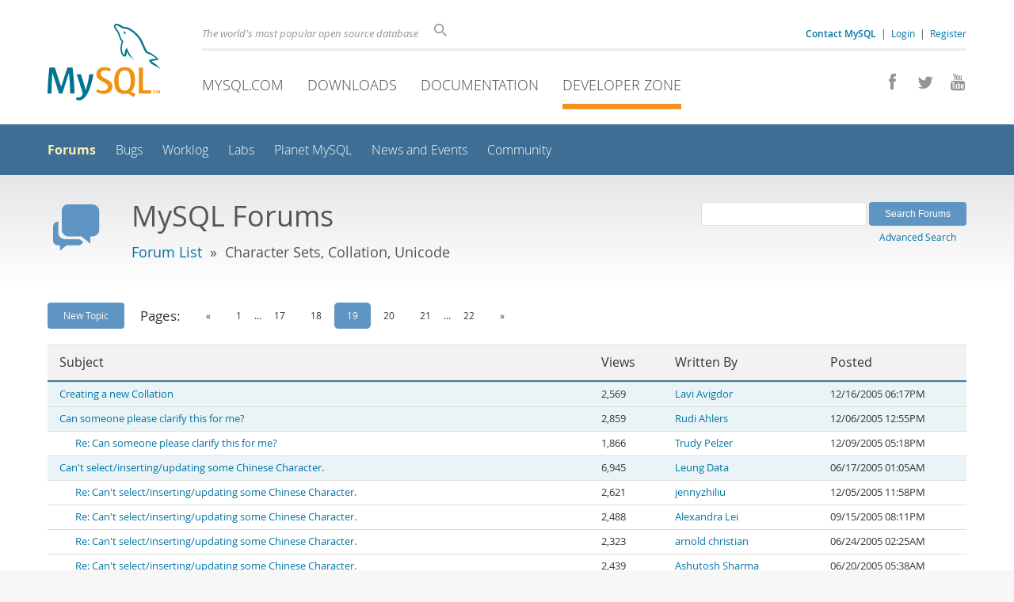

--- FILE ---
content_type: text/html; charset=UTF-8
request_url: https://forums.mysql.com/list.php?103,page=19
body_size: 11435
content:
<!DOCTYPE html>
<html lang="en" class="svg no-js">
<head>
    <meta charset="utf-8" />
    <!--[if IE ]>
    <meta http-equiv="X-UA-Compatible" content="IE=Edge,chrome=1" />
    <![endif]-->
    <meta name="viewport" content="width=device-width, initial-scale=1.0">
    <meta name="Language" content="en">
    

    <title>MySQL :: MySQL Forums :: Character Sets, Collation, Unicode</title>
    <link rel="stylesheet" media="all" href="https://labs.mysql.com/common/css/main-20250803.min.css" />
    <link rel="stylesheet" media="all" href="https://labs.mysql.com/common/css/page-20250803.min.css" />
    <link rel="stylesheet" media="print" href="https://labs.mysql.com/common/css/print-20250803.min.css" />
    <link rel="stylesheet" href="/templates/mysql/phorum201705.css" />
    <link rel="shortcut icon" href="/common/themes/sakila/favicon.ico" />
    
    <script async="async" type="text/javascript" src='https://consent.truste.com/notice?domain=oracle.com&c=teconsent&js=bb&noticeType=bb&text=true&cdn=1&pcookie&gtm=1' crossorigin></script>
    <script src="https://www.oracle.com/assets/truste-oraclelib.js"></script>
    
    <script>(function(H){ H.className=H.className.replace(/\bno-js\b/,'js') })(document.documentElement)</script>
    <script src="https://labs.mysql.com/common/js/site-20250121.min.js"></script>
    <script type="text/javascript" src="//forums.mysql.com/javascript.php?103"></script>
    
    <!--[if lt IE 9]>
        <script src="https://labs.mysql.com/common/js/vendor/html5shiv-printshiv-3.7.2.min.js"></script>
        <script src="https://labs.mysql.com/common/js/vendor/respond-1.4.2.min.js"></script>
    <![endif]-->

                              <script>!function(e){var n="https://s.go-mpulse.net/boomerang/";if("False"=="True")e.BOOMR_config=e.BOOMR_config||{},e.BOOMR_config.PageParams=e.BOOMR_config.PageParams||{},e.BOOMR_config.PageParams.pci=!0,n="https://s2.go-mpulse.net/boomerang/";if(window.BOOMR_API_key="E6BB6-B37B4-898B7-F97BA-BBCDB",function(){function e(){if(!o){var e=document.createElement("script");e.id="boomr-scr-as",e.src=window.BOOMR.url,e.async=!0,i.parentNode.appendChild(e),o=!0}}function t(e){o=!0;var n,t,a,r,d=document,O=window;if(window.BOOMR.snippetMethod=e?"if":"i",t=function(e,n){var t=d.createElement("script");t.id=n||"boomr-if-as",t.src=window.BOOMR.url,BOOMR_lstart=(new Date).getTime(),e=e||d.body,e.appendChild(t)},!window.addEventListener&&window.attachEvent&&navigator.userAgent.match(/MSIE [67]\./))return window.BOOMR.snippetMethod="s",void t(i.parentNode,"boomr-async");a=document.createElement("IFRAME"),a.src="about:blank",a.title="",a.role="presentation",a.loading="eager",r=(a.frameElement||a).style,r.width=0,r.height=0,r.border=0,r.display="none",i.parentNode.appendChild(a);try{O=a.contentWindow,d=O.document.open()}catch(_){n=document.domain,a.src="javascript:var d=document.open();d.domain='"+n+"';void(0);",O=a.contentWindow,d=O.document.open()}if(n)d._boomrl=function(){this.domain=n,t()},d.write("<bo"+"dy onload='document._boomrl();'>");else if(O._boomrl=function(){t()},O.addEventListener)O.addEventListener("load",O._boomrl,!1);else if(O.attachEvent)O.attachEvent("onload",O._boomrl);d.close()}function a(e){window.BOOMR_onload=e&&e.timeStamp||(new Date).getTime()}if(!window.BOOMR||!window.BOOMR.version&&!window.BOOMR.snippetExecuted){window.BOOMR=window.BOOMR||{},window.BOOMR.snippetStart=(new Date).getTime(),window.BOOMR.snippetExecuted=!0,window.BOOMR.snippetVersion=12,window.BOOMR.url=n+"E6BB6-B37B4-898B7-F97BA-BBCDB";var i=document.currentScript||document.getElementsByTagName("script")[0],o=!1,r=document.createElement("link");if(r.relList&&"function"==typeof r.relList.supports&&r.relList.supports("preload")&&"as"in r)window.BOOMR.snippetMethod="p",r.href=window.BOOMR.url,r.rel="preload",r.as="script",r.addEventListener("load",e),r.addEventListener("error",function(){t(!0)}),setTimeout(function(){if(!o)t(!0)},3e3),BOOMR_lstart=(new Date).getTime(),i.parentNode.appendChild(r);else t(!1);if(window.addEventListener)window.addEventListener("load",a,!1);else if(window.attachEvent)window.attachEvent("onload",a)}}(),"".length>0)if(e&&"performance"in e&&e.performance&&"function"==typeof e.performance.setResourceTimingBufferSize)e.performance.setResourceTimingBufferSize();!function(){if(BOOMR=e.BOOMR||{},BOOMR.plugins=BOOMR.plugins||{},!BOOMR.plugins.AK){var n=""=="true"?1:0,t="",a="aofgjqaxhvvoq2lmhina-f-94e52c666-clientnsv4-s.akamaihd.net",i="false"=="true"?2:1,o={"ak.v":"39","ak.cp":"1334304","ak.ai":parseInt("802521",10),"ak.ol":"0","ak.cr":8,"ak.ipv":4,"ak.proto":"h2","ak.rid":"b22b914b","ak.r":45721,"ak.a2":n,"ak.m":"dscx","ak.n":"essl","ak.bpcip":"3.138.100.0","ak.cport":47486,"ak.gh":"23.33.25.18","ak.quicv":"","ak.tlsv":"tls1.3","ak.0rtt":"","ak.0rtt.ed":"","ak.csrc":"-","ak.acc":"","ak.t":"1768700442","ak.ak":"hOBiQwZUYzCg5VSAfCLimQ==ES4cxbyMS5KRSr029ElKLOsVuht/SELoz8cvVkeiLpWKInaRG9VVklUJ2FSe6wcIC5RNB5qX+k4N6wZSo2RF3qKPfzVFf2pJN4PT5Qo0o63Ld/qShEuUBGNvaO52SJIaMvelZ0Nrvm4NBFe2GJxYdjSsWroBhMVW50WVgutrJM1Di0Nw5r4ABCmY6nRjfDVdB6zPcbI2YZBN3oqkp1HUA4wxighRWkl82m9lauaOAaJr1GM5MEnqskCN0XTCOR+fs2o+V5V4ZeWlFZ8CBdg5a/ALXeN1z4IEGiRD3391haol1jLTrJ4BMKDAewrw4z/CINffBJtvG738jDt7aGl9LKIyPP02AqscDhEgLXZTy9mHgQ6L3Bg/Mk6X5dCD//Si1VxLY6P/u3G534SQ2fZJGNCs1UvHW6tlZmO/Rn0QB0k=","ak.pv":"16","ak.dpoabenc":"","ak.tf":i};if(""!==t)o["ak.ruds"]=t;var r={i:!1,av:function(n){var t="http.initiator";if(n&&(!n[t]||"spa_hard"===n[t]))o["ak.feo"]=void 0!==e.aFeoApplied?1:0,BOOMR.addVar(o)},rv:function(){var e=["ak.bpcip","ak.cport","ak.cr","ak.csrc","ak.gh","ak.ipv","ak.m","ak.n","ak.ol","ak.proto","ak.quicv","ak.tlsv","ak.0rtt","ak.0rtt.ed","ak.r","ak.acc","ak.t","ak.tf"];BOOMR.removeVar(e)}};BOOMR.plugins.AK={akVars:o,akDNSPreFetchDomain:a,init:function(){if(!r.i){var e=BOOMR.subscribe;e("before_beacon",r.av,null,null),e("onbeacon",r.rv,null,null),r.i=!0}return this},is_complete:function(){return!0}}}}()}(window);</script></head>

<body class="no-sidebar forums">
<div class="page-wrapper">
    <header>
        <a href="https://dev.mysql.com/" title="MySQL" id="l1-home-link"></a>
        <div id="l1-nav-container">
            <div id="l1-line1">
                <div id="l1-auth-links">
                    <a href="https://www.mysql.com/about/contact/"><b>Contact MySQL</b></a>
                    <span id="l1-contact-separator">&nbsp;|&nbsp;</span>
                    <span id="l1-contact-separator-br"><br /></span>
                    
                        <a href="https://dev.mysql.com/auth/login/?dest=http%3A%2F%2Fforums.mysql.com%2Flist.php%3F103%2Cpage%3D19">Login</a> &nbsp;|&nbsp; 
                        <a href="https://dev.mysql.com/auth/register/">Register</a>
                    
                </div>
                <div id="l1-lhs">
                    <div id="l1-slogan">
                        The world's most popular open source database
                    </div>
                    <div id="l1-search-box">
                        <form id="l1-search-form" method="get" action="https://search.oracle.com/mysql">
                        <input type="hidden" name="app" value="mysql" />
                        <input id="l1-search-input" type="search" class="icon-search" placeholder="Search" aria-label="Search" name="q" />
                        </form>
                    </div>
                </div>
            </div>
            <div id="l1-line2">
                <div class="social-icons">
                    <a title="Join us on Facebook" href="http://www.facebook.com/mysql"><span class="icon-facebook"></span></a>
                    <a title="Follow us on Twitter" href="https://twitter.com/#!/mysql"><span class="icon-twitter"></span></a>
                    <a title="Visit our YouTube channel" href="http://www.youtube.com/mysqlchannel"><span class="icon-youtube"></span></a>
                </div>
                <ul id="l1-nav">
                    <li>
                        <a href="https://www.mysql.com/">MySQL.com</a>
                    </li><li>
                        <a href="https://www.mysql.com/downloads/">Downloads</a>
                    </li><li>
                        <a href="https://dev.mysql.com/doc/">Documentation</a>
                    </li><li class="active">
                        <a href="https://dev.mysql.com/">Developer Zone</a>
                    </li>
                </ul>
            </div>
        </div>
        <div id="sub-header">
            <div id="l2-nav-container">
                <div id="l2-nav-toggle">
                    <span class="icon-three-bars"></span>
                </div>
                <a class="button nav-button-3" href="https://dev.mysql.com/doc/"><span class="icon-books"></span> Documentation</a>
                <a class="button nav-button-2" href="https://www.mysql.com/downloads/"><span class="icon-download-thin"></span> Downloads</a>
                <a class="button nav-button-1" href="https://www.mysql.com/"><span class="icon-sakila"></span> MySQL.com</a>
                <div id="l2-search-toggle">
                    <span class="icon-search"></span>
                </div>
                <div id="l2-site-icon">
                                                                                                                                                                                                                                        <span class="icon-code"></span>
                                                                                                                                                                                                                                                                                                                                                                                                                                                                                                                                </div>
                <div id="l1-section-title">
                    <span id="l1-section-label">
                        <a href="https://dev.mysql.com/">Developer Zone</a>
                    </span>
                </div>
                <nav>
                    <ul id="l2-nav">
                        <li class="active"><a class="active" href="https://forums.mysql.com/">Forums</a></li>
                        <li class=""><a href="https://bugs.mysql.com/">Bugs</a></li>
                        <li class=""><a href="https://dev.mysql.com/worklog/">Worklog</a></li>
                        <li class=""><a href="https://labs.mysql.com/">Labs</a></li>
                        <li class=""><a href="https://planet.mysql.com/">Planet MySQL</a></li>
                        <li class=""><a href="https://www.mysql.com/news-and-events/web-seminars/">News and Events</a></li>
                        <li class=" last"><a href="https://dev.mysql.com/community/">Community</a></li>
                        <li class="other-section"><a href="https://www.mysql.com/">MySQL.com</a></li>
                        <li class="other-section"><a href="https://www.mysql.com/downloads/">Downloads</a></li>
                        <li class="other-section"><a href="https://dev.mysql.com/doc/">Documentation</a></li>
                    </ul>
                </nav>
            </div>
            <div id="l3-search-container"></div>
            <div id="top-orange"><span id="section-nav">Section Menu: &nbsp; </span></div>
        </div>
    </header>
    <div id="page">
        <div role="main" id="main">
            <div class="header-banner">
                <div class="header-banner-icon">
                    <span class="icon-bubbles"></span>
                </div>
                <div class="header-banner-text">
                    MySQL Forums
                    <br />
                    <span class="header-banner-subtitle">
                    
                        <a href="/">Forum List</a>
                        
                            &nbsp;&raquo;&nbsp;
                            
                            Character Sets, Collation, Unicode
                            
                        
                    
                    </span>
                </div>
            
            </div>
            <div id="content">

<!-- header.tpl -->
<div class="PDDiv">

<!-- list_threads.tpl -->

<!-- top_nav.tpl -->



<div class="hbuttonbox">

    <div id="header-search-form" class="page-list">
        <form action="search.php" method="get">
        <input type="hidden" name="forum_id" value="103" />
        <input type="hidden" name="match_forum" value="ALL" />
        <input type="hidden" name="match_dates" value="365" />
        <input type="hidden" name="match_type" value="ALL" />
        <input type="text" name="search" size="25" value="" class="header-search-box" />
        <input type="submit" value="Search Forums" class="forum-btn" />
        <span id="advanced-search-link"><br /><a class="" href="https://forums.mysql.com/search.php?103">Advanced Search</a></span>
        </form>
    </div>

    

    
    <div class="fbuttonbox">
        <a class="forum-btn" href="https://forums.mysql.com/posting.php?103">New Topic</a>
    </div>
    
    
    

    
        <!-- paging.tpl -->

<div class="forum-pagination">
    <div class="page-label">Pages: </div>
    <a href="https://forums.mysql.com/list.php?103,page=18" title="Previous">&laquo;</a>
    
        <a href="https://forums.mysql.com/list.php?103,page=1">1</a>
        <div class="spacer">...</div>
    
    
    
    <a href="https://forums.mysql.com/list.php?103,page=17">17</a>
    
    
    
    <a href="https://forums.mysql.com/list.php?103,page=18">18</a>
    
    
    
    <a class="active" href="https://forums.mysql.com/list.php?103,page=19">19</a>
    
    
    
    <a href="https://forums.mysql.com/list.php?103,page=20">20</a>
    
    
    
    <a href="https://forums.mysql.com/list.php?103,page=21">21</a>
    
    
    
        <div class="spacer">...</div>
        <a href="https://forums.mysql.com/list.php?103,page=22">22</a>
    
    <a href="https://forums.mysql.com/list.php?103,page=20" title="Next">&raquo;</a>
</div>

    

    

</div>

<br class="clear" />


<div class="tbl" id="tbl-std">
    <div class="tbl-head-row">
        <div class="tbl-head-cell tbl-list-subject">Subject</div>
        <div class="tbl-head-cell tbl-list-views">Views</div>
        <div class="tbl-head-cell tbl-list-written-by">Written By</div>
        <div class="tbl-head-cell tbl-list-posted">Posted</div>
    </div>


    <div class="tbl-row thread">

    

        <div class="tbl-cell tbl-list-subject thread" style="padding-left: 15px">
            
            
            
            
            <a href="https://forums.mysql.com/read.php?103,60200,60200#msg-60200">Creating a new Collation</a>
            
            &nbsp;<span class="phorum-new-flag"></span>
        </div>

    

    
        <div class="tbl-cell tbl-list-views">2,569</div>
    

        <div class="tbl-cell tbl-list-written-by">
    		<a href="https://forums.mysql.com/profile.php?103,415805">Lavi Avigdor</a>
    	</div>
    	<div class="tbl-cell tbl-list-posted">
            12/16/2005 06:17PM
    
        	
        </div>
    </div>

    <div class="tbl-row thread">

    

        <div class="tbl-cell tbl-list-subject thread" style="padding-left: 15px">
            
            
            
            
            <a href="https://forums.mysql.com/read.php?103,58255,58255#msg-58255">Can someone please clarify this for me?</a>
            
            &nbsp;<span class="phorum-new-flag"></span>
        </div>

    

    
        <div class="tbl-cell tbl-list-views">2,859</div>
    

        <div class="tbl-cell tbl-list-written-by">
    		<a href="https://forums.mysql.com/profile.php?103,389677">Rudi Ahlers</a>
    	</div>
    	<div class="tbl-cell tbl-list-posted">
            12/06/2005 12:55PM
    
        	
        </div>
    </div>

    <div class="tbl-row post">

    

        <div class="tbl-cell tbl-list-subject post" style="padding-left: 35px">
            
            
            
            
            <a href="https://forums.mysql.com/read.php?103,58255,58979#msg-58979">Re: Can someone please clarify this for me?</a>
            
            &nbsp;<span class="phorum-new-flag"></span>
        </div>

    

    
        <div class="tbl-cell tbl-list-views">1,866</div>
    

        <div class="tbl-cell tbl-list-written-by">
    		<a href="https://forums.mysql.com/profile.php?103,143163">Trudy Pelzer</a>
    	</div>
    	<div class="tbl-cell tbl-list-posted">
            12/09/2005 05:18PM
    
        	
        </div>
    </div>

    <div class="tbl-row thread">

    

        <div class="tbl-cell tbl-list-subject thread" style="padding-left: 15px">
            
            
            
            
            <a href="https://forums.mysql.com/read.php?103,30198,30198#msg-30198">Can&#039;t select/inserting/updating some Chinese Character.</a>
            
            &nbsp;<span class="phorum-new-flag"></span>
        </div>

    

    
        <div class="tbl-cell tbl-list-views">6,945</div>
    

        <div class="tbl-cell tbl-list-written-by">
    		<a href="https://forums.mysql.com/profile.php?103,311366">Leung Data</a>
    	</div>
    	<div class="tbl-cell tbl-list-posted">
            06/17/2005 01:05AM
    
        	
        </div>
    </div>

    <div class="tbl-row post">

    

        <div class="tbl-cell tbl-list-subject post" style="padding-left: 35px">
            
            
            
            
            <a href="https://forums.mysql.com/read.php?103,30198,58105#msg-58105">Re: Can&#039;t select/inserting/updating some Chinese Character.</a>
            
            &nbsp;<span class="phorum-new-flag"></span>
        </div>

    

    
        <div class="tbl-cell tbl-list-views">2,621</div>
    

        <div class="tbl-cell tbl-list-written-by">
    		<a href="https://forums.mysql.com/profile.php?103,409746">jennyzhiliu</a>
    	</div>
    	<div class="tbl-cell tbl-list-posted">
            12/05/2005 11:58PM
    
        	
        </div>
    </div>

    <div class="tbl-row post">

    

        <div class="tbl-cell tbl-list-subject post" style="padding-left: 35px">
            
            
            
            
            <a href="https://forums.mysql.com/read.php?103,30198,44880#msg-44880">Re: Can&#039;t select/inserting/updating some Chinese Character.</a>
            
            &nbsp;<span class="phorum-new-flag"></span>
        </div>

    

    
        <div class="tbl-cell tbl-list-views">2,488</div>
    

        <div class="tbl-cell tbl-list-written-by">
    		<a href="https://forums.mysql.com/profile.php?103,360024">Alexandra Lei</a>
    	</div>
    	<div class="tbl-cell tbl-list-posted">
            09/15/2005 08:11PM
    
        	
        </div>
    </div>

    <div class="tbl-row post">

    

        <div class="tbl-cell tbl-list-subject post" style="padding-left: 35px">
            
            
            
            
            <a href="https://forums.mysql.com/read.php?103,30198,31266#msg-31266">Re: Can&#039;t select/inserting/updating some Chinese Character.</a>
            
            &nbsp;<span class="phorum-new-flag"></span>
        </div>

    

    
        <div class="tbl-cell tbl-list-views">2,323</div>
    

        <div class="tbl-cell tbl-list-written-by">
    		<a href="https://forums.mysql.com/profile.php?103,315056">arnold christian</a>
    	</div>
    	<div class="tbl-cell tbl-list-posted">
            06/24/2005 02:25AM
    
        	
        </div>
    </div>

    <div class="tbl-row post">

    

        <div class="tbl-cell tbl-list-subject post" style="padding-left: 35px">
            
            
            
            
            <a href="https://forums.mysql.com/read.php?103,30198,30564#msg-30564">Re: Can&#039;t select/inserting/updating some Chinese Character.</a>
            
            &nbsp;<span class="phorum-new-flag"></span>
        </div>

    

    
        <div class="tbl-cell tbl-list-views">2,439</div>
    

        <div class="tbl-cell tbl-list-written-by">
    		<a href="https://forums.mysql.com/profile.php?103,312753">Ashutosh Sharma</a>
    	</div>
    	<div class="tbl-cell tbl-list-posted">
            06/20/2005 05:38AM
    
        	
        </div>
    </div>

    <div class="tbl-row post">

    

        <div class="tbl-cell tbl-list-subject post" style="padding-left: 35px">
            
            
            
            
            <a href="https://forums.mysql.com/read.php?103,30198,30255#msg-30255">Re: Can&#039;t select/inserting/updating some Chinese Character.</a>
            
            &nbsp;<span class="phorum-new-flag"></span>
        </div>

    

    
        <div class="tbl-cell tbl-list-views">2,425</div>
    

        <div class="tbl-cell tbl-list-written-by">
    		<a href="https://forums.mysql.com/profile.php?103,310610">Vladan Popovic</a>
    	</div>
    	<div class="tbl-cell tbl-list-posted">
            06/17/2005 07:13AM
    
        	
        </div>
    </div>

    <div class="tbl-row post">

    

        <div class="tbl-cell tbl-list-subject post" style="padding-left: 35px">
            
            
            
            
            <a href="https://forums.mysql.com/read.php?103,30198,30221#msg-30221">Re: Can&#039;t select/inserting/updating some Chinese Character.</a>
            
            &nbsp;<span class="phorum-new-flag"></span>
        </div>

    

    
        <div class="tbl-cell tbl-list-views">2,507</div>
    

        <div class="tbl-cell tbl-list-written-by">
    		<a href="https://forums.mysql.com/profile.php?103,311366">Leung Data</a>
    	</div>
    	<div class="tbl-cell tbl-list-posted">
            06/17/2005 03:53AM
    
        	
        </div>
    </div>

    <div class="tbl-row post">

    

        <div class="tbl-cell tbl-list-subject post" style="padding-left: 35px">
            
            
            
            
            <a href="https://forums.mysql.com/read.php?103,30198,30212#msg-30212">Re: Can&#039;t select/inserting/updating some Chinese Character.</a>
            
            &nbsp;<span class="phorum-new-flag"></span>
        </div>

    

    
        <div class="tbl-cell tbl-list-views">3,115</div>
    

        <div class="tbl-cell tbl-list-written-by">
    		<a href="https://forums.mysql.com/profile.php?103,88128">Shuichi Tamagawa</a>
    	</div>
    	<div class="tbl-cell tbl-list-posted">
            06/17/2005 02:40AM
    
        	
        </div>
    </div>

    <div class="tbl-row post">

    

        <div class="tbl-cell tbl-list-subject post" style="padding-left: 55px">
            
            
            
            
            <a href="https://forums.mysql.com/read.php?103,30198,30222#msg-30222">Re: Can&#039;t select/inserting/updating some Chinese Character.</a>
            
            &nbsp;<span class="phorum-new-flag"></span>
        </div>

    

    
        <div class="tbl-cell tbl-list-views">2,911</div>
    

        <div class="tbl-cell tbl-list-written-by">
    		<a href="https://forums.mysql.com/profile.php?103,311366">Leung Data</a>
    	</div>
    	<div class="tbl-cell tbl-list-posted">
            06/17/2005 03:54AM
    
        	
        </div>
    </div>

    <div class="tbl-row post">

    

        <div class="tbl-cell tbl-list-subject post" style="padding-left: 75px">
            
            
            
            
            <a href="https://forums.mysql.com/read.php?103,30198,30399#msg-30399">Re: Can&#039;t select/inserting/updating some Chinese Character.</a>
            
            &nbsp;<span class="phorum-new-flag"></span>
        </div>

    

    
        <div class="tbl-cell tbl-list-views">2,898</div>
    

        <div class="tbl-cell tbl-list-written-by">
    		<a href="https://forums.mysql.com/profile.php?103,88128">Shuichi Tamagawa</a>
    	</div>
    	<div class="tbl-cell tbl-list-posted">
            06/17/2005 07:00PM
    
        	
        </div>
    </div>

    <div class="tbl-row post">

    

        <div class="tbl-cell tbl-list-subject post" style="padding-left: 95px">
            
            
            
            
            <a href="https://forums.mysql.com/read.php?103,30198,58595#msg-58595">Re: Can&#039;t select/inserting/updating some Chinese Character.</a>
            
            &nbsp;<span class="phorum-new-flag"></span>
        </div>

    

    
        <div class="tbl-cell tbl-list-views">2,844</div>
    

        <div class="tbl-cell tbl-list-written-by">
    		<a href="https://forums.mysql.com/profile.php?103,410541">Qmingming zhao</a>
    	</div>
    	<div class="tbl-cell tbl-list-posted">
            12/08/2005 01:05AM
    
        	
        </div>
    </div>

    <div class="tbl-row post">

    

        <div class="tbl-cell tbl-list-subject post" style="padding-left: 95px">
            
            
            
            
            <a href="https://forums.mysql.com/read.php?103,30198,30407#msg-30407">Re: Can&#039;t select/inserting/updating some Chinese Character.</a>
            
            &nbsp;<span class="phorum-new-flag"></span>
        </div>

    

    
        <div class="tbl-cell tbl-list-views">2,703</div>
    

        <div class="tbl-cell tbl-list-written-by">
    		<a href="https://forums.mysql.com/profile.php?103,311366">Leung Data</a>
    	</div>
    	<div class="tbl-cell tbl-list-posted">
            06/17/2005 10:08PM
    
        	
        </div>
    </div>

    <div class="tbl-row post">

    

        <div class="tbl-cell tbl-list-subject post" style="padding-left: 115px">
            
            
            
            
            <a href="https://forums.mysql.com/read.php?103,30198,30689#msg-30689">Re: Can&#039;t select/inserting/updating some Chinese Character.</a>
            
            &nbsp;<span class="phorum-new-flag"></span>
        </div>

    

    
        <div class="tbl-cell tbl-list-views">2,728</div>
    

        <div class="tbl-cell tbl-list-written-by">
    		<a href="https://forums.mysql.com/profile.php?103,88128">Shuichi Tamagawa</a>
    	</div>
    	<div class="tbl-cell tbl-list-posted">
            06/20/2005 03:04PM
    
        	
        </div>
    </div>

    <div class="tbl-row post">

    

        <div class="tbl-cell tbl-list-subject post" style="padding-left: 115px">
            
            
            
            
            <a href="https://forums.mysql.com/read.php?103,30198,30522#msg-30522">Re: Can&#039;t select/inserting/updating some Chinese Character.</a>
            
            &nbsp;<span class="phorum-new-flag"></span>
        </div>

    

    
        <div class="tbl-cell tbl-list-views">2,740</div>
    

        <div class="tbl-cell tbl-list-written-by">
    		<a href="https://forums.mysql.com/profile.php?103,311366">Leung Data</a>
    	</div>
    	<div class="tbl-cell tbl-list-posted">
            06/20/2005 12:24AM
    
        	
        </div>
    </div>

    <div class="tbl-row thread">

    

        <div class="tbl-cell tbl-list-subject thread" style="padding-left: 15px">
            
            
            
            
            <a href="https://forums.mysql.com/read.php?103,57996,57996#msg-57996">Error: &quot;File &#039;c:\mysql\share\charsets\?.conf&#039; not found...&quot;</a>
            
            &nbsp;<span class="phorum-new-flag"></span>
        </div>

    

    
        <div class="tbl-cell tbl-list-views">3,825</div>
    

        <div class="tbl-cell tbl-list-written-by">
    		<a href="https://forums.mysql.com/profile.php?103,405539">Darko Drakulic</a>
    	</div>
    	<div class="tbl-cell tbl-list-posted">
            12/05/2005 09:46AM
    
        	
        </div>
    </div>

    <div class="tbl-row thread">

    

        <div class="tbl-cell tbl-list-subject thread" style="padding-left: 15px">
            
            
            
            
            <a href="https://forums.mysql.com/read.php?103,53516,53516#msg-53516">HOWTO convert text to utf8</a>
            
            &nbsp;<span class="phorum-new-flag"></span>
        </div>

    

    
        <div class="tbl-cell tbl-list-views">6,411</div>
    

        <div class="tbl-cell tbl-list-written-by">
    		<a href="https://forums.mysql.com/profile.php?103,394224">gbernas</a>
    	</div>
    	<div class="tbl-cell tbl-list-posted">
            11/08/2005 12:58PM
    
        	
        </div>
    </div>

    <div class="tbl-row post">

    

        <div class="tbl-cell tbl-list-subject post" style="padding-left: 35px">
            
            
            
            
            <a href="https://forums.mysql.com/read.php?103,53516,57893#msg-57893">Re: HOWTO convert text to utf8</a>
            
            &nbsp;<span class="phorum-new-flag"></span>
        </div>

    

    
        <div class="tbl-cell tbl-list-views">5,273</div>
    

        <div class="tbl-cell tbl-list-written-by">
    		<a href="https://forums.mysql.com/profile.php?103,409048">hans neukomm</a>
    	</div>
    	<div class="tbl-cell tbl-list-posted">
            12/04/2005 04:13PM
    
        	
        </div>
    </div>

    <div class="tbl-row post">

    

        <div class="tbl-cell tbl-list-subject post" style="padding-left: 35px">
            
            
            
            
            <a href="https://forums.mysql.com/read.php?103,53516,57009#msg-57009">Re: HOWTO convert text to utf8</a>
            
            &nbsp;<span class="phorum-new-flag"></span>
        </div>

    

    
        <div class="tbl-cell tbl-list-views">3,101</div>
    

        <div class="tbl-cell tbl-list-written-by">
    		<a href="https://forums.mysql.com/profile.php?103,406255">xiao ych</a>
    	</div>
    	<div class="tbl-cell tbl-list-posted">
            11/29/2005 10:39AM
    
        	
        </div>
    </div>

    <div class="tbl-row post">

    

        <div class="tbl-cell tbl-list-subject post" style="padding-left: 35px">
            
            
            
            
            <a href="https://forums.mysql.com/read.php?103,53516,54241#msg-54241">Re: HOWTO convert text to utf8</a>
            
            &nbsp;<span class="phorum-new-flag"></span>
        </div>

    

    
        <div class="tbl-cell tbl-list-views">3,399</div>
    

        <div class="tbl-cell tbl-list-written-by">
    		<a href="https://forums.mysql.com/profile.php?103,397109">Luo Karl</a>
    	</div>
    	<div class="tbl-cell tbl-list-posted">
            11/13/2005 04:12AM
    
        	
        </div>
    </div>

    <div class="tbl-row thread">

    

        <div class="tbl-cell tbl-list-subject thread" style="padding-left: 15px">
            
            
            
            
            <a href="https://forums.mysql.com/read.php?103,56969,56969#msg-56969">Problems with executing sql statements from text files</a>
            
            &nbsp;<span class="phorum-new-flag"></span>
        </div>

    

    
        <div class="tbl-cell tbl-list-views">2,957</div>
    

        <div class="tbl-cell tbl-list-written-by">
    		<a href="https://forums.mysql.com/profile.php?103,406143">davilism</a>
    	</div>
    	<div class="tbl-cell tbl-list-posted">
            11/29/2005 07:00AM
    
        	
        </div>
    </div>

    <div class="tbl-row thread">

    

        <div class="tbl-cell tbl-list-subject thread" style="padding-left: 15px">
            
            
            
            
            <a href="https://forums.mysql.com/read.php?103,56672,56672#msg-56672">.net utf8</a>
            
            &nbsp;<span class="phorum-new-flag"></span>
        </div>

    

    
        <div class="tbl-cell tbl-list-views">3,202</div>
    

        <div class="tbl-cell tbl-list-written-by">
    		<a href="https://forums.mysql.com/profile.php?103,405060">samer o</a>
    	</div>
    	<div class="tbl-cell tbl-list-posted">
            11/27/2005 08:36AM
    
        	
        </div>
    </div>

    <div class="tbl-row post">

    

        <div class="tbl-cell tbl-list-subject post" style="padding-left: 35px">
            
            
            
            
            <a href="https://forums.mysql.com/read.php?103,56672,56673#msg-56673">Re: .net utf8</a>
            
            &nbsp;<span class="phorum-new-flag"></span>
        </div>

    

    
        <div class="tbl-cell tbl-list-views">1,901</div>
    

        <div class="tbl-cell tbl-list-written-by">
    		<a href="https://forums.mysql.com/profile.php?103,405060">samer o</a>
    	</div>
    	<div class="tbl-cell tbl-list-posted">
            11/27/2005 08:37AM
    
        	
        </div>
    </div>

    <div class="tbl-row thread">

    

        <div class="tbl-cell tbl-list-subject thread" style="padding-left: 15px">
            
            
            
            
            <a href="https://forums.mysql.com/read.php?103,56629,56629#msg-56629">I need another charset</a>
            
            &nbsp;<span class="phorum-new-flag"></span>
        </div>

    

    
        <div class="tbl-cell tbl-list-views">2,780</div>
    

        <div class="tbl-cell tbl-list-written-by">
    		<a href="https://forums.mysql.com/profile.php?103,404786">keratox roby</a>
    	</div>
    	<div class="tbl-cell tbl-list-posted">
            11/26/2005 01:09PM
    
        	
        </div>
    </div>

    <div class="tbl-row thread">

    

        <div class="tbl-cell tbl-list-subject thread" style="padding-left: 15px">
            
            
            
            
            <a href="https://forums.mysql.com/read.php?103,56020,56020#msg-56020">add literal percent sign into field as char ?</a>
            
            &nbsp;<span class="phorum-new-flag"></span>
        </div>

    

    
        <div class="tbl-cell tbl-list-views">5,386</div>
    

        <div class="tbl-cell tbl-list-written-by">
    		<a href="https://forums.mysql.com/profile.php?103,293388">Keith Blackwell</a>
    	</div>
    	<div class="tbl-cell tbl-list-posted">
            11/22/2005 04:42PM
    
        	
        </div>
    </div>

    <div class="tbl-row thread">

    

        <div class="tbl-cell tbl-list-subject thread" style="padding-left: 15px">
            
            
            
            
            <a href="https://forums.mysql.com/read.php?103,51934,51934#msg-51934">greek collation and more..</a>
            
            &nbsp;<span class="phorum-new-flag"></span>
        </div>

    

    
        <div class="tbl-cell tbl-list-views">4,958</div>
    

        <div class="tbl-cell tbl-list-written-by">
    		<a href="https://forums.mysql.com/profile.php?103,388256">tania nikou</a>
    	</div>
    	<div class="tbl-cell tbl-list-posted">
            10/30/2005 05:18PM
    
        	
        </div>
    </div>

    <div class="tbl-row post">

    

        <div class="tbl-cell tbl-list-subject post" style="padding-left: 35px">
            
            
            
            
            <a href="https://forums.mysql.com/read.php?103,51934,55768#msg-55768">Re: greek collation and more..</a>
            
            &nbsp;<span class="phorum-new-flag"></span>
        </div>

    

    
        <div class="tbl-cell tbl-list-views">2,451</div>
    

        <div class="tbl-cell tbl-list-written-by">
    		<a href="https://forums.mysql.com/profile.php?103,365928">Tassos Pavlakos</a>
    	</div>
    	<div class="tbl-cell tbl-list-posted">
            11/21/2005 08:23AM
    
        	
        </div>
    </div>

    <div class="tbl-row post">

    

        <div class="tbl-cell tbl-list-subject post" style="padding-left: 35px">
            
            
            
            
            <a href="https://forums.mysql.com/read.php?103,51934,52844#msg-52844">Re: greek collation and more..</a>
            
            &nbsp;<span class="phorum-new-flag"></span>
        </div>

    

    
        <div class="tbl-cell tbl-list-views">2,844</div>
    

        <div class="tbl-cell tbl-list-written-by">
    		<a href="https://forums.mysql.com/profile.php?103,391517">eythimis sidiropoulos</a>
    	</div>
    	<div class="tbl-cell tbl-list-posted">
            11/04/2005 02:38AM
    
        	
        </div>
    </div>

    <div class="tbl-row thread">

    

        <div class="tbl-cell tbl-list-subject thread" style="padding-left: 15px">
            
            
            
            
            <a href="https://forums.mysql.com/read.php?103,55141,55141#msg-55141">Swedish Character å ä ö</a>
            
            &nbsp;<span class="phorum-new-flag"></span>
        </div>

    

    
        <div class="tbl-cell tbl-list-views">5,338</div>
    

        <div class="tbl-cell tbl-list-written-by">
    		<a href="https://forums.mysql.com/profile.php?103,354936">Stefan Larsson</a>
    	</div>
    	<div class="tbl-cell tbl-list-posted">
            11/17/2005 07:23AM
    
        	
        </div>
    </div>

    <div class="tbl-row thread">

    

        <div class="tbl-cell tbl-list-subject thread" style="padding-left: 15px">
            
            
            
            
            <a href="https://forums.mysql.com/read.php?103,54976,54976#msg-54976">bug in SELECT WHERE LIKE</a>
            
            &nbsp;<span class="phorum-new-flag"></span>
        </div>

    

    
        <div class="tbl-cell tbl-list-views">3,362</div>
    

        <div class="tbl-cell tbl-list-written-by">
    		<a href="https://forums.mysql.com/profile.php?103,317754">Chris Huber</a>
    	</div>
    	<div class="tbl-cell tbl-list-posted">
            11/16/2005 01:07PM
    
        	
        </div>
    </div>

    <div class="tbl-row thread">

    

        <div class="tbl-cell tbl-list-subject thread" style="padding-left: 15px">
            
            
            
            
            <a href="https://forums.mysql.com/read.php?103,54660,54660#msg-54660">Can&#039;t get REGEXP to work properly with utf8</a>
            
            &nbsp;<span class="phorum-new-flag"></span>
        </div>

    

    
        <div class="tbl-cell tbl-list-views">6,291</div>
    

        <div class="tbl-cell tbl-list-written-by">
    		<a href="https://forums.mysql.com/profile.php?103,398363">Oskar Joelson</a>
    	</div>
    	<div class="tbl-cell tbl-list-posted">
            11/15/2005 06:54AM
    
        	
        </div>
    </div>

    <div class="tbl-row thread">

    

        <div class="tbl-cell tbl-list-subject thread" style="padding-left: 15px">
            
            
            
            
            <a href="https://forums.mysql.com/read.php?103,52625,52625#msg-52625">character collection for Chinese font, how to migrate to utf8</a>
            
            &nbsp;<span class="phorum-new-flag"></span>
        </div>

    

    
        <div class="tbl-cell tbl-list-views">4,833</div>
    

        <div class="tbl-cell tbl-list-written-by">
    		<a href="https://forums.mysql.com/profile.php?103,373690">Ryan Liu</a>
    	</div>
    	<div class="tbl-cell tbl-list-posted">
            11/03/2005 04:01AM
    
        	
        </div>
    </div>

    <div class="tbl-row post">

    

        <div class="tbl-cell tbl-list-subject post" style="padding-left: 35px">
            
            
            
            
            <a href="https://forums.mysql.com/read.php?103,52625,54242#msg-54242">Re: character collection for Chinese font, how to migrate to utf8</a>
            
            &nbsp;<span class="phorum-new-flag"></span>
        </div>

    

    
        <div class="tbl-cell tbl-list-views">2,126</div>
    

        <div class="tbl-cell tbl-list-written-by">
    		<a href="https://forums.mysql.com/profile.php?103,397109">Luo Karl</a>
    	</div>
    	<div class="tbl-cell tbl-list-posted">
            11/13/2005 04:13AM
    
        	
        </div>
    </div>

    <div class="tbl-row thread">

    

        <div class="tbl-cell tbl-list-subject thread" style="padding-left: 15px">
            
            
            
            
            <a href="https://forums.mysql.com/read.php?103,53959,53959#msg-53959">Special Characters in MySQL</a>
            
            &nbsp;<span class="phorum-new-flag"></span>
        </div>

    

    
        <div class="tbl-cell tbl-list-views">10,505</div>
    

        <div class="tbl-cell tbl-list-written-by">
    		<a href="https://forums.mysql.com/profile.php?103,395908">max</a>
    	</div>
    	<div class="tbl-cell tbl-list-posted">
            11/10/2005 04:54PM
    
        	
        </div>
    </div>

    <div class="tbl-row post">

    

        <div class="tbl-cell tbl-list-subject post" style="padding-left: 35px">
            
            
            
            
            <a href="https://forums.mysql.com/read.php?103,53959,54072#msg-54072">Re: Special Characters in MySQL</a>
            
            &nbsp;<span class="phorum-new-flag"></span>
        </div>

    

    
        <div class="tbl-cell tbl-list-views">3,461</div>
    

        <div class="tbl-cell tbl-list-written-by">
    		<a href="https://forums.mysql.com/profile.php?103,395908">max</a>
    	</div>
    	<div class="tbl-cell tbl-list-posted">
            11/11/2005 09:05AM
    
        	
        </div>
    </div>

    <div class="tbl-row thread">

    

        <div class="tbl-cell tbl-list-subject thread" style="padding-left: 15px">
            
            
            
            
            <a href="https://forums.mysql.com/read.php?103,51922,51922#msg-51922">Java (EJB), Language other than English , and MySQL</a>
            
            &nbsp;<span class="phorum-new-flag"></span>
        </div>

    

    
        <div class="tbl-cell tbl-list-views">3,151</div>
    

        <div class="tbl-cell tbl-list-written-by">
    		<a href="https://forums.mysql.com/profile.php?103,245375">Ohad Raz</a>
    	</div>
    	<div class="tbl-cell tbl-list-posted">
            10/30/2005 03:15PM
    
        	
        </div>
    </div>

    <div class="tbl-row post">

    

        <div class="tbl-cell tbl-list-subject post" style="padding-left: 35px">
            
            
            
            
            <a href="https://forums.mysql.com/read.php?103,51922,53046#msg-53046">Re: Java (EJB), Language other than English , and MySQL</a>
            
            &nbsp;<span class="phorum-new-flag"></span>
        </div>

    

    
        <div class="tbl-cell tbl-list-views">2,651</div>
    

        <div class="tbl-cell tbl-list-written-by">
    		<a href="https://forums.mysql.com/profile.php?103,245375">Ohad Raz</a>
    	</div>
    	<div class="tbl-cell tbl-list-posted">
            11/05/2005 05:23AM
    
        	
        </div>
    </div>

    <div class="tbl-row thread">

    

        <div class="tbl-cell tbl-list-subject thread" style="padding-left: 15px">
            
            
            
            
            <a href="https://forums.mysql.com/read.php?103,50750,50750#msg-50750">Multi language site and character encoding</a>
            
            &nbsp;<span class="phorum-new-flag"></span>
        </div>

    

    
        <div class="tbl-cell tbl-list-views">9,771</div>
    

        <div class="tbl-cell tbl-list-written-by">
    		<a href="https://forums.mysql.com/profile.php?103,381338">Karl Camenzuli</a>
    	</div>
    	<div class="tbl-cell tbl-list-posted">
            10/23/2005 04:10AM
    
        	
        </div>
    </div>

    <div class="tbl-row post">

    

        <div class="tbl-cell tbl-list-subject post" style="padding-left: 35px">
            
            
            
            
            <a href="https://forums.mysql.com/read.php?103,50750,52497#msg-52497">Re: Multi language site and character encoding</a>
            
            &nbsp;<span class="phorum-new-flag"></span>
        </div>

    

    
        <div class="tbl-cell tbl-list-views">4,569</div>
    

        <div class="tbl-cell tbl-list-written-by">
    		<a href="https://forums.mysql.com/profile.php?103,390395">Eric Worthy</a>
    	</div>
    	<div class="tbl-cell tbl-list-posted">
            11/02/2005 12:04PM
    
        	
        </div>
    </div>

    <div class="tbl-row post">

    

        <div class="tbl-cell tbl-list-subject post" style="padding-left: 35px">
            
            
            
            
            <a href="https://forums.mysql.com/read.php?103,50750,51135#msg-51135">Re: Multi language site and character encoding</a>
            
            &nbsp;<span class="phorum-new-flag"></span>
        </div>

    

    
        <div class="tbl-cell tbl-list-views">4,730</div>
    

        <div class="tbl-cell tbl-list-written-by">
    		<a href="https://forums.mysql.com/profile.php?103,383520">bijan hoomand</a>
    	</div>
    	<div class="tbl-cell tbl-list-posted">
            10/25/2005 10:57AM
    
        	
        </div>
    </div>

    <div class="tbl-row thread">

    

        <div class="tbl-cell tbl-list-subject thread" style="padding-left: 15px">
            
            
            
            
            <a href="https://forums.mysql.com/read.php?103,52302,52302#msg-52302">Greek Charset not working</a>
            
            &nbsp;<span class="phorum-new-flag"></span>
        </div>

    

    
        <div class="tbl-cell tbl-list-views">2,918</div>
    

        <div class="tbl-cell tbl-list-written-by">
    		<a href="https://forums.mysql.com/profile.php?103,389711">Kevni Sneri</a>
    	</div>
    	<div class="tbl-cell tbl-list-posted">
            11/01/2005 03:26PM
    
        	
        </div>
    </div>

    <div class="tbl-row thread">

    

        <div class="tbl-cell tbl-list-subject thread" style="padding-left: 15px">
            
            
            
            
            <a href="https://forums.mysql.com/read.php?103,52155,52155#msg-52155">problem with global character_sets</a>
            
            &nbsp;<span class="phorum-new-flag"></span>
        </div>

    

    
        <div class="tbl-cell tbl-list-views">2,627</div>
    

        <div class="tbl-cell tbl-list-written-by">
    		<a href="https://forums.mysql.com/profile.php?103,389063">Adam Chou</a>
    	</div>
    	<div class="tbl-cell tbl-list-posted">
            10/31/2005 08:48PM
    
        	
        </div>
    </div>

    <div class="tbl-row post">

    

        <div class="tbl-cell tbl-list-subject post" style="padding-left: 35px">
            
            
            
            
            <a href="https://forums.mysql.com/read.php?103,52155,52301#msg-52301">Problem fixed</a>
            
            &nbsp;<span class="phorum-new-flag"></span>
        </div>

    

    
        <div class="tbl-cell tbl-list-views">2,092</div>
    

        <div class="tbl-cell tbl-list-written-by">
    		<a href="https://forums.mysql.com/profile.php?103,389063">Adam Chou</a>
    	</div>
    	<div class="tbl-cell tbl-list-posted">
            11/01/2005 03:24PM
    
        	
        </div>
    </div>

    <div class="tbl-row post">

    

        <div class="tbl-cell tbl-list-subject post" style="padding-left: 35px">
            
            
            
            
            <a href="https://forums.mysql.com/read.php?103,52155,52290#msg-52290">Re: problem with global character_sets</a>
            
            &nbsp;<span class="phorum-new-flag"></span>
        </div>

    

    
        <div class="tbl-cell tbl-list-views">1,950</div>
    

        <div class="tbl-cell tbl-list-written-by">
    		<a href="https://forums.mysql.com/profile.php?103,389063">Adam Chou</a>
    	</div>
    	<div class="tbl-cell tbl-list-posted">
            11/01/2005 02:01PM
    
        	
        </div>
    </div>

    <div class="tbl-row thread">

    

        <div class="tbl-cell tbl-list-subject thread" style="padding-left: 15px">
            
            
            
            
            <a href="https://forums.mysql.com/read.php?103,52195,52195#msg-52195">why select &#039;abc&#039; like &#039;ABC&#039;   result is 0 ?</a>
            
            &nbsp;<span class="phorum-new-flag"></span>
        </div>

    

    
        <div class="tbl-cell tbl-list-views">2,750</div>
    

        <div class="tbl-cell tbl-list-written-by">
    		<a href="https://forums.mysql.com/profile.php?103,389232">Kritchai Phromros</a>
    	</div>
    	<div class="tbl-cell tbl-list-posted">
            11/01/2005 04:13AM
    
        	
        </div>
    </div>

    <div class="tbl-row thread">

    

        <div class="tbl-cell tbl-list-subject thread" style="padding-left: 15px">
            
            
            
            
            <a href="https://forums.mysql.com/read.php?103,51919,51919#msg-51919">getting gibbrish hebrew from mysql</a>
            
            &nbsp;<span class="phorum-new-flag"></span>
        </div>

    

    
        <div class="tbl-cell tbl-list-views">2,645</div>
    

        <div class="tbl-cell tbl-list-written-by">
    		<a href="https://forums.mysql.com/profile.php?103,388219">Elhanan Maayan</a>
    	</div>
    	<div class="tbl-cell tbl-list-posted">
            10/30/2005 03:01PM
    
        	
        </div>
    </div>

    <div class="tbl-row thread">

    

        <div class="tbl-cell tbl-list-subject thread" style="padding-left: 15px">
            
            
            
            
            <a href="https://forums.mysql.com/read.php?103,51434,51434#msg-51434">MySQL 4.1.14 --&gt; 4.1.15 upgrade problem with encoding</a>
            
            &nbsp;<span class="phorum-new-flag"></span>
        </div>

    

    
        <div class="tbl-cell tbl-list-views">4,935</div>
    

        <div class="tbl-cell tbl-list-written-by">
    		<a href="https://forums.mysql.com/profile.php?103,383059">jim huang</a>
    	</div>
    	<div class="tbl-cell tbl-list-posted">
            10/27/2005 12:50AM
    
        	
        </div>
    </div>

    <div class="tbl-row post">

    

        <div class="tbl-cell tbl-list-subject post" style="padding-left: 35px">
            
            
            
            
            <a href="https://forums.mysql.com/read.php?103,51434,51815#msg-51815">Re: MySQL 4.1.14 --&gt; 4.1.15 upgrade problem with encoding</a>
            
            &nbsp;<span class="phorum-new-flag"></span>
        </div>

    

    
        <div class="tbl-cell tbl-list-views">2,786</div>
    

        <div class="tbl-cell tbl-list-written-by">
    		<a href="https://forums.mysql.com/profile.php?103,368135">David Fuess</a>
    	</div>
    	<div class="tbl-cell tbl-list-posted">
            10/29/2005 06:55AM
    
        	
        </div>
    </div>

    <div class="tbl-row thread">

    

        <div class="tbl-cell tbl-list-subject thread" style="padding-left: 15px">
            
            
            
            
            <a href="https://forums.mysql.com/read.php?103,51652,51652#msg-51652">TEXT and VARCHAR and UTF-8</a>
            
            &nbsp;<span class="phorum-new-flag"></span>
        </div>

    

    
        <div class="tbl-cell tbl-list-views">3,768</div>
    

        <div class="tbl-cell tbl-list-written-by">
    		<a href="https://forums.mysql.com/profile.php?103,386742">Jaanus Heinlaid</a>
    	</div>
    	<div class="tbl-cell tbl-list-posted">
            10/28/2005 04:05AM
    
        	
        </div>
    </div>

    <div class="tbl-row post">

    

        <div class="tbl-cell tbl-list-subject post" style="padding-left: 35px">
            
            
            
            
            <a href="https://forums.mysql.com/read.php?103,51652,51664#msg-51664">Re: TEXT and VARCHAR and UTF-8</a>
            
            &nbsp;<span class="phorum-new-flag"></span>
        </div>

    

    
        <div class="tbl-cell tbl-list-views">1,984</div>
    

        <div class="tbl-cell tbl-list-written-by">
    		<a href="https://forums.mysql.com/profile.php?103,386742">Jaanus Heinlaid</a>
    	</div>
    	<div class="tbl-cell tbl-list-posted">
            10/28/2005 06:07AM
    
        	
        </div>
    </div>

    <div class="tbl-row thread">

    

        <div class="tbl-cell tbl-list-subject thread" style="padding-left: 15px">
            
            
            
            
            <a href="https://forums.mysql.com/read.php?103,51622,51622#msg-51622">setting character set variables in my.ini file</a>
            
            &nbsp;<span class="phorum-new-flag"></span>
        </div>

    

    
        <div class="tbl-cell tbl-list-views">6,765</div>
    

        <div class="tbl-cell tbl-list-written-by">
    		<a href="https://forums.mysql.com/profile.php?103,324563">roamerchan</a>
    	</div>
    	<div class="tbl-cell tbl-list-posted">
            10/27/2005 11:07PM
    
        	
        </div>
    </div>

    <div class="tbl-row thread">

    

        <div class="tbl-cell tbl-list-subject thread" style="padding-left: 15px">
            
            
            
            
            <a href="https://forums.mysql.com/read.php?103,51481,51481#msg-51481">mysql_query and UNICODE</a>
            
            &nbsp;<span class="phorum-new-flag"></span>
        </div>

    

    
        <div class="tbl-cell tbl-list-views">7,483</div>
    

        <div class="tbl-cell tbl-list-written-by">
    		<a href="https://forums.mysql.com/profile.php?103,101053">Pavel Sladky</a>
    	</div>
    	<div class="tbl-cell tbl-list-posted">
            10/27/2005 06:57AM
    
        	
        </div>
    </div>

    <div class="tbl-row post">

    

        <div class="tbl-cell tbl-list-subject post" style="padding-left: 35px">
            
            
            
            
            <a href="https://forums.mysql.com/read.php?103,51481,51497#msg-51497">Re: mysql_query and UNICODE</a>
            
            &nbsp;<span class="phorum-new-flag"></span>
        </div>

    

    
        <div class="tbl-cell tbl-list-views">3,724</div>
    

        <div class="tbl-cell tbl-list-written-by">
    		<a href="https://forums.mysql.com/profile.php?103,101053">Pavel Sladky</a>
    	</div>
    	<div class="tbl-cell tbl-list-posted">
            10/27/2005 08:02AM
    
        	
        </div>
    </div>

    <div class="tbl-row thread">

    

        <div class="tbl-cell tbl-list-subject thread" style="padding-left: 15px">
            
            
            
            
            <a href="https://forums.mysql.com/read.php?103,51137,51137#msg-51137">setting up default character set/collation</a>
            
            &nbsp;<span class="phorum-new-flag"></span>
        </div>

    

    
        <div class="tbl-cell tbl-list-views">6,329</div>
    

        <div class="tbl-cell tbl-list-written-by">
    		<a href="https://forums.mysql.com/profile.php?103,383520">bijan hoomand</a>
    	</div>
    	<div class="tbl-cell tbl-list-posted">
            10/25/2005 11:05AM
    
        	
        </div>
    </div>

    <div class="tbl-row thread">

    

        <div class="tbl-cell tbl-list-subject thread" style="padding-left: 15px">
            
            
            
            
            <a href="https://forums.mysql.com/read.php?103,50903,50903#msg-50903">If database table collation are UTF-8 how do I &quot;order by&quot; for german language?</a>
            
            &nbsp;<span class="phorum-new-flag"></span>
        </div>

    

    
        <div class="tbl-cell tbl-list-views">3,532</div>
    

        <div class="tbl-cell tbl-list-written-by">
    		<a href="https://forums.mysql.com/profile.php?103,202528">Tore Krudtaa</a>
    	</div>
    	<div class="tbl-cell tbl-list-posted">
            10/24/2005 07:23AM
    
        	
        </div>
    </div>

    <div class="tbl-row post">

    

        <div class="tbl-cell tbl-list-subject post" style="padding-left: 35px">
            
            
            
            
            <a href="https://forums.mysql.com/read.php?103,50903,51069#msg-51069">Re: If database table collation are UTF-8 how do I &quot;order by&quot; for german language?</a>
            
            &nbsp;<span class="phorum-new-flag"></span>
        </div>

    

    
        <div class="tbl-cell tbl-list-views">2,018</div>
    

        <div class="tbl-cell tbl-list-written-by">
    		<a href="https://forums.mysql.com/profile.php?103,202528">Tore Krudtaa</a>
    	</div>
    	<div class="tbl-cell tbl-list-posted">
            10/25/2005 05:18AM
    
        	
        </div>
    </div>

    <div class="tbl-row thread">

    

        <div class="tbl-cell tbl-list-subject thread" style="padding-left: 15px">
            
            
            
            
            <a href="https://forums.mysql.com/read.php?103,29970,29970#msg-29970">storing both Traditional and Simplifed Chinese characters</a>
            
            &nbsp;<span class="phorum-new-flag"></span>
        </div>

    

    
        <div class="tbl-cell tbl-list-views">3,567</div>
    

        <div class="tbl-cell tbl-list-written-by">
    		<a href="https://forums.mysql.com/profile.php?103,310798">Charles Wong</a>
    	</div>
    	<div class="tbl-cell tbl-list-posted">
            06/16/2005 02:33AM
    
        	
        </div>
    </div>

    <div class="tbl-row post">

    

        <div class="tbl-cell tbl-list-subject post" style="padding-left: 35px">
            
            
            
            
            <a href="https://forums.mysql.com/read.php?103,29970,51035#msg-51035">Re: storing both Traditional and Simplifed Chinese characters</a>
            
            &nbsp;<span class="phorum-new-flag"></span>
        </div>

    

    
        <div class="tbl-cell tbl-list-views">2,101</div>
    

        <div class="tbl-cell tbl-list-written-by">
    		<a href="https://forums.mysql.com/profile.php?103,382865"> jay</a>
    	</div>
    	<div class="tbl-cell tbl-list-posted">
            10/25/2005 01:43AM
    
        	
        </div>
    </div>

    <div class="tbl-row thread">

    

        <div class="tbl-cell tbl-list-subject thread" style="padding-left: 15px">
            
            
            
            
            <a href="https://forums.mysql.com/read.php?103,50979,50979#msg-50979">Please Help!</a>
            
            &nbsp;<span class="phorum-new-flag"></span>
        </div>

    

    
        <div class="tbl-cell tbl-list-views">2,800</div>
    

        <div class="tbl-cell tbl-list-written-by">
    		<a href="https://forums.mysql.com/profile.php?103,382504">Zas Nemone</a>
    	</div>
    	<div class="tbl-cell tbl-list-posted">
            10/24/2005 03:12PM
    
        	
        </div>
    </div>

    <div class="tbl-row thread">

    

        <div class="tbl-cell tbl-list-subject thread" style="padding-left: 15px">
            
            
            
            
            <a href="https://forums.mysql.com/read.php?103,50826,50826#msg-50826">ASP with problem of utf8 in mysql</a>
            
            &nbsp;<span class="phorum-new-flag"></span>
        </div>

    

    
        <div class="tbl-cell tbl-list-views">3,170</div>
    

        <div class="tbl-cell tbl-list-written-by">
    		<a href="https://forums.mysql.com/profile.php?103,381725">duilio lupini</a>
    	</div>
    	<div class="tbl-cell tbl-list-posted">
            10/24/2005 01:01AM
    
        	
        </div>
    </div>

    <div class="tbl-row thread">

    

        <div class="tbl-cell tbl-list-subject thread" style="padding-left: 15px">
            
            
            
            
            <a href="https://forums.mysql.com/read.php?103,50815,50815#msg-50815">How input Chinese characters into mysql-3.23</a>
            
            &nbsp;<span class="phorum-new-flag"></span>
        </div>

    

    
        <div class="tbl-cell tbl-list-views">3,200</div>
    

        <div class="tbl-cell tbl-list-written-by">
    		<a href="https://forums.mysql.com/profile.php?103,380174">hxianping</a>
    	</div>
    	<div class="tbl-cell tbl-list-posted">
            10/23/2005 11:25PM
    
        	
        </div>
    </div>

    <div class="tbl-row thread">

    

        <div class="tbl-cell tbl-list-subject thread" style="padding-left: 15px">
            
            
            
            
            <a href="https://forums.mysql.com/read.php?103,47922,47922#msg-47922">Problem about displaying chinese characters</a>
            
            &nbsp;<span class="phorum-new-flag"></span>
        </div>

    

    
        <div class="tbl-cell tbl-list-views">3,454</div>
    

        <div class="tbl-cell tbl-list-written-by">
    		<a href="https://forums.mysql.com/profile.php?103,370098">milo_11</a>
    	</div>
    	<div class="tbl-cell tbl-list-posted">
            10/05/2005 08:07AM
    
        	
        </div>
    </div>

    <div class="tbl-row post">

    

        <div class="tbl-cell tbl-list-subject post" style="padding-left: 35px">
            
            
            
            
            <a href="https://forums.mysql.com/read.php?103,47922,50544#msg-50544">Re: Problem about displaying chinese characters</a>
            
            &nbsp;<span class="phorum-new-flag"></span>
        </div>

    

    
        <div class="tbl-cell tbl-list-views">2,014</div>
    

        <div class="tbl-cell tbl-list-written-by">
    		<a href="https://forums.mysql.com/profile.php?103,370098">milo_11</a>
    	</div>
    	<div class="tbl-cell tbl-list-posted">
            10/21/2005 07:20AM
    
        	
        </div>
    </div>

    <div class="tbl-row post">

    

        <div class="tbl-cell tbl-list-subject post" style="padding-left: 35px">
            
            
            
            
            <a href="https://forums.mysql.com/read.php?103,47922,48776#msg-48776">Re: Problem about displaying chinese characters</a>
            
            &nbsp;<span class="phorum-new-flag"></span>
        </div>

    

    
        <div class="tbl-cell tbl-list-views">1,942</div>
    

        <div class="tbl-cell tbl-list-written-by">
    		<a href="https://forums.mysql.com/profile.php?103,139678">KimSeong Loh</a>
    	</div>
    	<div class="tbl-cell tbl-list-posted">
            10/10/2005 09:14PM
    
        	
        </div>
    </div>

    <div class="tbl-row post">

    

        <div class="tbl-cell tbl-list-subject post" style="padding-left: 55px">
            
            
            
            
            <a href="https://forums.mysql.com/read.php?103,47922,48829#msg-48829">Re: Problem about displaying chinese characters</a>
            
            &nbsp;<span class="phorum-new-flag"></span>
        </div>

    

    
        <div class="tbl-cell tbl-list-views">1,983</div>
    

        <div class="tbl-cell tbl-list-written-by">
    		<a href="https://forums.mysql.com/profile.php?103,370098">milo_11</a>
    	</div>
    	<div class="tbl-cell tbl-list-posted">
            10/11/2005 06:51AM
    
        	
        </div>
    </div>

    <div class="tbl-row post">

    

        <div class="tbl-cell tbl-list-subject post" style="padding-left: 75px">
            
            
            
            
            <a href="https://forums.mysql.com/read.php?103,47922,49656#msg-49656">Re: Problem about displaying chinese characters</a>
            
            &nbsp;<span class="phorum-new-flag"></span>
        </div>

    

    
        <div class="tbl-cell tbl-list-views">2,055</div>
    

        <div class="tbl-cell tbl-list-written-by">
    		<a href="https://forums.mysql.com/profile.php?103,139678">KimSeong Loh</a>
    	</div>
    	<div class="tbl-cell tbl-list-posted">
            10/16/2005 07:01PM
    
        	
        </div>
    </div>

    <div class="tbl-row post">

    

        <div class="tbl-cell tbl-list-subject post" style="padding-left: 95px">
            
            
            
            
            <a href="https://forums.mysql.com/read.php?103,47922,49905#msg-49905">Re: Problem about displaying chinese characters</a>
            
            &nbsp;<span class="phorum-new-flag"></span>
        </div>

    

    
        <div class="tbl-cell tbl-list-views">2,134</div>
    

        <div class="tbl-cell tbl-list-written-by">
    		<a href="https://forums.mysql.com/profile.php?103,370098">milo_11</a>
    	</div>
    	<div class="tbl-cell tbl-list-posted">
            10/18/2005 07:38AM
    
        	
        </div>
    </div>

    <div class="tbl-row post">

    

        <div class="tbl-cell tbl-list-subject post" style="padding-left: 95px">
            
            
            
            
            <a href="https://forums.mysql.com/read.php?103,47922,49738#msg-49738">Re: Problem about displaying chinese characters</a>
            
            &nbsp;<span class="phorum-new-flag"></span>
        </div>

    

    
        <div class="tbl-cell tbl-list-views">2,096</div>
    

        <div class="tbl-cell tbl-list-written-by">
    		<a href="https://forums.mysql.com/profile.php?103,370098">milo_11</a>
    	</div>
    	<div class="tbl-cell tbl-list-posted">
            10/17/2005 07:53AM
    
        	
        </div>
    </div>

    <div class="tbl-row post">

    

        <div class="tbl-cell tbl-list-subject post" style="padding-left: 75px">
            
            
            
            
            <a href="https://forums.mysql.com/read.php?103,47922,48830#msg-48830">Re: Problem about displaying chinese characters</a>
            
            &nbsp;<span class="phorum-new-flag"></span>
        </div>

    

    
        <div class="tbl-cell tbl-list-views">2,009</div>
    

        <div class="tbl-cell tbl-list-written-by">
    		<a href="https://forums.mysql.com/profile.php?103,370098">milo_11</a>
    	</div>
    	<div class="tbl-cell tbl-list-posted">
            10/11/2005 06:52AM
    
        	
        </div>
    </div>

    <div class="tbl-row post">

    

        <div class="tbl-cell tbl-list-subject post" style="padding-left: 35px">
            
            
            
            
            <a href="https://forums.mysql.com/read.php?103,47922,48754#msg-48754">Re: Problem about displaying chinese characters</a>
            
            &nbsp;<span class="phorum-new-flag"></span>
        </div>

    

    
        <div class="tbl-cell tbl-list-views">2,028</div>
    

        <div class="tbl-cell tbl-list-written-by">
    		<a href="https://forums.mysql.com/profile.php?103,370098">milo_11</a>
    	</div>
    	<div class="tbl-cell tbl-list-posted">
            10/10/2005 06:21PM
    
        	
        </div>
    </div>

    <div class="tbl-row thread">

    

        <div class="tbl-cell tbl-list-subject thread" style="padding-left: 15px">
            
            
            
            
            <a href="https://forums.mysql.com/read.php?103,42865,42865#msg-42865">Problems setting connection charset</a>
            
            &nbsp;<span class="phorum-new-flag"></span>
        </div>

    

    
        <div class="tbl-cell tbl-list-views">5,730</div>
    

        <div class="tbl-cell tbl-list-written-by">
    		<a href="https://forums.mysql.com/profile.php?103,346381">Leszek koltunski</a>
    	</div>
    	<div class="tbl-cell tbl-list-posted">
            09/05/2005 09:31AM
    
        	
        </div>
    </div>

    <div class="tbl-row post">

    

        <div class="tbl-cell tbl-list-subject post" style="padding-left: 35px">
            
            
            
            
            <a href="https://forums.mysql.com/read.php?103,42865,50527#msg-50527">Re: Problems setting connection charset</a>
            
            &nbsp;<span class="phorum-new-flag"></span>
        </div>

    

    
        <div class="tbl-cell tbl-list-views">2,228</div>
    

        <div class="tbl-cell tbl-list-written-by">
    		<a href="https://forums.mysql.com/profile.php?103,101053">Pavel Sladky</a>
    	</div>
    	<div class="tbl-cell tbl-list-posted">
            10/21/2005 04:51AM
    
        	
        </div>
    </div>

    <div class="tbl-row post">

    

        <div class="tbl-cell tbl-list-subject post" style="padding-left: 35px">
            
            
            
            
            <a href="https://forums.mysql.com/read.php?103,42865,42946#msg-42946">Re: Problems setting connection charset</a>
            
            &nbsp;<span class="phorum-new-flag"></span>
        </div>

    

    
        <div class="tbl-cell tbl-list-views">2,239</div>
    

        <div class="tbl-cell tbl-list-written-by">
    		<a href="https://forums.mysql.com/profile.php?103,346381">Leszek koltunski</a>
    	</div>
    	<div class="tbl-cell tbl-list-posted">
            09/05/2005 10:04PM
    
        	
        </div>
    </div>

    <div class="tbl-row thread">

    

        <div class="tbl-cell tbl-list-subject thread" style="padding-left: 15px">
            
            
            
            
            <a href="https://forums.mysql.com/read.php?103,49446,49446#msg-49446">insert truncated at especial characters</a>
            
            &nbsp;<span class="phorum-new-flag"></span>
        </div>

    

    
        <div class="tbl-cell tbl-list-views">2,764</div>
    

        <div class="tbl-cell tbl-list-written-by">
    		<a href="https://forums.mysql.com/profile.php?103,376503">Gordon Marokiev</a>
    	</div>
    	<div class="tbl-cell tbl-list-posted">
            10/14/2005 10:27AM
    
        	
        </div>
    </div>

    <div class="tbl-row thread">

    

        <div class="tbl-cell tbl-list-subject thread" style="padding-left: 15px">
            
            
            
            
            <a href="https://forums.mysql.com/read.php?103,15496,15496#msg-15496">Grants and chinese characters</a>
            
            &nbsp;<span class="phorum-new-flag"></span>
        </div>

    

    
        <div class="tbl-cell tbl-list-views">3,484</div>
    

        <div class="tbl-cell tbl-list-written-by">
    		<a href="https://forums.mysql.com/profile.php?103,239482">Scott Downey</a>
    	</div>
    	<div class="tbl-cell tbl-list-posted">
            02/15/2005 07:58PM
    
        	
        </div>
    </div>

    <div class="tbl-row post">

    

        <div class="tbl-cell tbl-list-subject post" style="padding-left: 35px">
            
            
            
            
            <a href="https://forums.mysql.com/read.php?103,15496,49365#msg-49365">Re: Grants and chinese characters</a>
            
            &nbsp;<span class="phorum-new-flag"></span>
        </div>

    

    
        <div class="tbl-cell tbl-list-views">1,999</div>
    

        <div class="tbl-cell tbl-list-written-by">
    		<a href="https://forums.mysql.com/profile.php?103,376239">Bob Demoore</a>
    	</div>
    	<div class="tbl-cell tbl-list-posted">
            10/14/2005 02:20AM
    
        	
        </div>
    </div>

    <div class="tbl-row thread">

    

        <div class="tbl-cell tbl-list-subject thread" style="padding-left: 15px">
            
            
            
            
            <a href="https://forums.mysql.com/read.php?103,49236,49236#msg-49236">Chinese Characters Display Issue</a>
            
            &nbsp;<span class="phorum-new-flag"></span>
        </div>

    

    
        <div class="tbl-cell tbl-list-views">3,736</div>
    

        <div class="tbl-cell tbl-list-written-by">
    		<a href="https://forums.mysql.com/profile.php?103,375872">Stanley Suen</a>
    	</div>
    	<div class="tbl-cell tbl-list-posted">
            10/13/2005 10:57AM
    
        	
        </div>
    </div>

    <div class="tbl-row post">

    

        <div class="tbl-cell tbl-list-subject post" style="padding-left: 35px">
            
            
            
            
            <a href="https://forums.mysql.com/read.php?103,49236,49358#msg-49358">Re: Chinese Characters Display Issue</a>
            
            &nbsp;<span class="phorum-new-flag"></span>
        </div>

    

    
        <div class="tbl-cell tbl-list-views">2,204</div>
    

        <div class="tbl-cell tbl-list-written-by">
    		<a href="https://forums.mysql.com/profile.php?103,149421">Mike Lischke</a>
    	</div>
    	<div class="tbl-cell tbl-list-posted">
            10/14/2005 01:44AM
    
        	
        </div>
    </div>

    <div class="tbl-row thread">

    

        <div class="tbl-cell tbl-list-subject thread" style="padding-left: 15px">
            
            
            
            
            <a href="https://forums.mysql.com/read.php?103,48667,48667#msg-48667">Illegal mix of collations (utf8_bin,IMPLICIT) and (latin1_swedish_ci,COERCIBLE)</a>
            
            &nbsp;<span class="phorum-new-flag"></span>
        </div>

    

    
        <div class="tbl-cell tbl-list-views">5,208</div>
    

        <div class="tbl-cell tbl-list-written-by">
    		<a href="https://forums.mysql.com/profile.php?103,323305">brusselsshrek</a>
    	</div>
    	<div class="tbl-cell tbl-list-posted">
            10/10/2005 09:58AM
    
        	
        </div>
    </div>

    <div class="tbl-row thread">

    

        <div class="tbl-cell tbl-list-subject thread" style="padding-left: 15px">
            
            
            
            
            <a href="https://forums.mysql.com/read.php?103,48090,48090#msg-48090">&quot;set names&quot; not working</a>
            
            &nbsp;<span class="phorum-new-flag"></span>
        </div>

    

    
        <div class="tbl-cell tbl-list-views">3,200</div>
    

        <div class="tbl-cell tbl-list-written-by">
    		<a href="https://forums.mysql.com/profile.php?103,371941">Ian Fung</a>
    	</div>
    	<div class="tbl-cell tbl-list-posted">
            10/06/2005 07:07AM
    
        	
        </div>
    </div>

    <div class="tbl-row thread">

    

        <div class="tbl-cell tbl-list-subject thread" style="padding-left: 15px">
            
            
            
            
            <a href="https://forums.mysql.com/read.php?103,47765,47765#msg-47765">Problem about chinese set</a>
            
            &nbsp;<span class="phorum-new-flag"></span>
        </div>

    

    
        <div class="tbl-cell tbl-list-views">2,703</div>
    

        <div class="tbl-cell tbl-list-written-by">
    		<a href="https://forums.mysql.com/profile.php?103,370098">milo_11</a>
    	</div>
    	<div class="tbl-cell tbl-list-posted">
            10/04/2005 07:50AM
    
        	
        </div>
    </div>

    <div class="tbl-row thread">

    

        <div class="tbl-cell tbl-list-subject thread" style="padding-left: 15px">
            
            
            
            
            <a href="https://forums.mysql.com/read.php?103,43954,43954#msg-43954">Can not display correctly utf8 data with asp.net</a>
            
            &nbsp;<span class="phorum-new-flag"></span>
        </div>

    

    
        <div class="tbl-cell tbl-list-views">4,253</div>
    

        <div class="tbl-cell tbl-list-written-by">
    		<a href="https://forums.mysql.com/profile.php?103,357541">nt21k</a>
    	</div>
    	<div class="tbl-cell tbl-list-posted">
            09/12/2005 05:59AM
    
        	
        </div>
    </div>

    <div class="tbl-row post">

    

        <div class="tbl-cell tbl-list-subject post" style="padding-left: 35px">
            
            
            
            
            <a href="https://forums.mysql.com/read.php?103,43954,47130#msg-47130">Re: Can not display correctly utf8 data with asp.net</a>
            
            &nbsp;<span class="phorum-new-flag"></span>
        </div>

    

    
        <div class="tbl-cell tbl-list-views">2,027</div>
    

        <div class="tbl-cell tbl-list-written-by">
    		<a href="https://forums.mysql.com/profile.php?103,368563">Guillaume Luszack</a>
    	</div>
    	<div class="tbl-cell tbl-list-posted">
            09/30/2005 01:30AM
    
        	
        </div>
    </div>

    <div class="tbl-row thread">

    

        <div class="tbl-cell tbl-list-subject thread" style="padding-left: 15px">
            
            
            
            
            <a href="https://forums.mysql.com/read.php?103,28321,28321#msg-28321">LOAD DATA INFILE and (french) accentuated filenames</a>
            
            &nbsp;<span class="phorum-new-flag"></span>
        </div>

    

    
        <div class="tbl-cell tbl-list-views">5,409</div>
    

        <div class="tbl-cell tbl-list-written-by">
    		<a href="https://forums.mysql.com/profile.php?103,303227">Jay Bertrand</a>
    	</div>
    	<div class="tbl-cell tbl-list-posted">
            06/02/2005 09:15AM
    
        	
        </div>
    </div>

    <div class="tbl-row post">

    

        <div class="tbl-cell tbl-list-subject post" style="padding-left: 35px">
            
            
            
            
            <a href="https://forums.mysql.com/read.php?103,28321,46119#msg-46119">Re: LOAD DATA INFILE and (french) accentuated filenames</a>
            
            &nbsp;<span class="phorum-new-flag"></span>
        </div>

    

    
        <div class="tbl-cell tbl-list-views">2,415</div>
    

        <div class="tbl-cell tbl-list-written-by">
    		<a href="https://forums.mysql.com/profile.php?103,364603">Grant Echols</a>
    	</div>
    	<div class="tbl-cell tbl-list-posted">
            09/23/2005 03:48PM
    
        	
        </div>
    </div>

    <div class="tbl-row thread">

    

        <div class="tbl-cell tbl-list-subject thread" style="padding-left: 15px">
            
            
            
            
            <a href="https://forums.mysql.com/read.php?103,21785,21785#msg-21785">Isn&#039;t mysql connector .net support GBK?</a>
            
            &nbsp;<span class="phorum-new-flag"></span>
        </div>

    

    
        <div class="tbl-cell tbl-list-views">3,090</div>
    

        <div class="tbl-cell tbl-list-written-by">
    		<a href="https://forums.mysql.com/profile.php?103,92604">z d</a>
    	</div>
    	<div class="tbl-cell tbl-list-posted">
            04/10/2005 08:44PM
    
        	
        </div>
    </div>

    <div class="tbl-row post">

    

        <div class="tbl-cell tbl-list-subject post" style="padding-left: 35px">
            
            
            
            
            <a href="https://forums.mysql.com/read.php?103,21785,24600#msg-24600">Re: Isn&#039;t mysql connector .net support GBK?</a>
            
            &nbsp;<span class="phorum-new-flag"></span>
        </div>

    

    
        <div class="tbl-cell tbl-list-views">2,002</div>
    

        <div class="tbl-cell tbl-list-written-by">
    		<a href="https://forums.mysql.com/profile.php?103,90234">Reggie Burnett</a>
    	</div>
    	<div class="tbl-cell tbl-list-posted">
            05/03/2005 10:55AM
    
        	
        </div>
    </div>

    <div class="tbl-row post">

    

        <div class="tbl-cell tbl-list-subject post" style="padding-left: 55px">
            
            
            
            
            <a href="https://forums.mysql.com/read.php?103,21785,45559#msg-45559">change file charsetmap.cs and rebuild the dll lib</a>
            
            &nbsp;<span class="phorum-new-flag"></span>
        </div>

    

    
        <div class="tbl-cell tbl-list-views">2,129</div>
    

        <div class="tbl-cell tbl-list-written-by">
    		<a href="https://forums.mysql.com/profile.php?103,341244">sanxi wang</a>
    	</div>
    	<div class="tbl-cell tbl-list-posted">
            09/21/2005 02:40AM
    
        	
        </div>
    </div>

    <div class="tbl-row post">

    

        <div class="tbl-cell tbl-list-subject post" style="padding-left: 35px">
            
            
            
            
            <a href="https://forums.mysql.com/read.php?103,21785,22992#msg-22992">Re: Isn&#039;t mysql connector .net support GBK?</a>
            
            &nbsp;<span class="phorum-new-flag"></span>
        </div>

    

    
        <div class="tbl-cell tbl-list-views">2,609</div>
    

        <div class="tbl-cell tbl-list-written-by">
    		<a href="https://forums.mysql.com/profile.php?103,92604">z d</a>
    	</div>
    	<div class="tbl-cell tbl-list-posted">
            04/20/2005 04:09PM
    
        	
        </div>
    </div>

    <div class="tbl-row post">

    

        <div class="tbl-cell tbl-list-subject post" style="padding-left: 35px">
            
            
            
            
            <a href="https://forums.mysql.com/read.php?103,21785,22904#msg-22904">Re: Isn&#039;t mysql connector .net support GBK?</a>
            
            &nbsp;<span class="phorum-new-flag"></span>
        </div>

    

    
        <div class="tbl-cell tbl-list-views">2,726</div>
    

        <div class="tbl-cell tbl-list-written-by">
    		<a href="https://forums.mysql.com/profile.php?103,92604">z d</a>
    	</div>
    	<div class="tbl-cell tbl-list-posted">
            04/20/2005 05:52AM
    
        	
        </div>
    </div>

    <div class="tbl-row post">

    

        <div class="tbl-cell tbl-list-subject post" style="padding-left: 55px">
            
            
            
            
            <a href="https://forums.mysql.com/read.php?103,21785,22957#msg-22957">Re: Isn&#039;t mysql connector .net support GBK?</a>
            
            &nbsp;<span class="phorum-new-flag"></span>
        </div>

    

    
        <div class="tbl-cell tbl-list-views">2,244</div>
    

        <div class="tbl-cell tbl-list-written-by">
    		<a href="https://forums.mysql.com/profile.php?103,90234">Reggie Burnett</a>
    	</div>
    	<div class="tbl-cell tbl-list-posted">
            04/20/2005 11:11AM
    
        	
        </div>
    </div>

    <div class="tbl-row post">

    

        <div class="tbl-cell tbl-list-subject post" style="padding-left: 35px">
            
            
            
            
            <a href="https://forums.mysql.com/read.php?103,21785,21985#msg-21985">Re: Isn&#039;t mysql connector .net support GBK?</a>
            
            &nbsp;<span class="phorum-new-flag"></span>
        </div>

    

    
        <div class="tbl-cell tbl-list-views">2,208</div>
    

        <div class="tbl-cell tbl-list-written-by">
    		<a href="https://forums.mysql.com/profile.php?103,90234">Reggie Burnett</a>
    	</div>
    	<div class="tbl-cell tbl-list-posted">
            04/12/2005 08:06AM
    
        	
        </div>
    </div>

    <div class="tbl-row thread">

    

        <div class="tbl-cell tbl-list-subject thread" style="padding-left: 15px">
            
            
            
            
            <a href="https://forums.mysql.com/read.php?103,44996,44996#msg-44996">Can&#039;t insert ASCII value above 127 using utf8</a>
            
            &nbsp;<span class="phorum-new-flag"></span>
        </div>

    

    
        <div class="tbl-cell tbl-list-views">4,626</div>
    

        <div class="tbl-cell tbl-list-written-by">
    		<a href="https://forums.mysql.com/profile.php?103,213055">Tony Russo</a>
    	</div>
    	<div class="tbl-cell tbl-list-posted">
            09/16/2005 11:39AM
    
        	
        </div>
    </div>

    <div class="tbl-row post">

    

        <div class="tbl-cell tbl-list-subject post" style="padding-left: 35px">
            
            
            
            
            <a href="https://forums.mysql.com/read.php?103,44996,45339#msg-45339">Re: Can&#039;t insert ASCII value above 127 using utf8</a>
            
            &nbsp;<span class="phorum-new-flag"></span>
        </div>

    

    
        <div class="tbl-cell tbl-list-views">2,161</div>
    

        <div class="tbl-cell tbl-list-written-by">
    		<a href="https://forums.mysql.com/profile.php?103,213055">Tony Russo</a>
    	</div>
    	<div class="tbl-cell tbl-list-posted">
            09/19/2005 08:50PM
    
        	
        </div>
    </div>

    <div class="tbl-row thread">

    

        <div class="tbl-cell tbl-list-subject thread" style="padding-left: 15px">
            
            
            
            
            <a href="https://forums.mysql.com/read.php?103,45133,45133#msg-45133">HOWTO: Queries with UFT-8 (or any charset)</a>
            
            &nbsp;<span class="phorum-new-flag"></span>
        </div>

    

    
        <div class="tbl-cell tbl-list-views">3,747</div>
    

        <div class="tbl-cell tbl-list-written-by">
    		<a href="https://forums.mysql.com/profile.php?103,290938">Renich Bon Ciric</a>
    	</div>
    	<div class="tbl-cell tbl-list-posted">
            09/18/2005 01:17AM
    
        	
        </div>
    </div>

    <div class="tbl-row thread">

    

        <div class="tbl-cell tbl-list-subject thread" style="padding-left: 15px">
            
            
            
            
            <a href="https://forums.mysql.com/read.php?103,44696,44696#msg-44696">mysql+access+cyrilic</a>
            
            &nbsp;<span class="phorum-new-flag"></span>
        </div>

    

    
        <div class="tbl-cell tbl-list-views">2,799</div>
    

        <div class="tbl-cell tbl-list-written-by">
    		<a href="https://forums.mysql.com/profile.php?103,359540">igor miloradovic</a>
    	</div>
    	<div class="tbl-cell tbl-list-posted">
            09/15/2005 03:53AM
    
        	
        </div>
    </div>

    <div class="tbl-row thread">

    

        <div class="tbl-cell tbl-list-subject thread" style="padding-left: 15px">
            
            
            
            
            <a href="https://forums.mysql.com/read.php?103,44535,44535#msg-44535">Loading Data Files with umlaut in file name</a>
            
            &nbsp;<span class="phorum-new-flag"></span>
        </div>

    

    
        <div class="tbl-cell tbl-list-views">3,167</div>
    

        <div class="tbl-cell tbl-list-written-by">
    		<a href="https://forums.mysql.com/profile.php?103,222804">Stuart Rundlett</a>
    	</div>
    	<div class="tbl-cell tbl-list-posted">
            09/14/2005 11:18AM
    
        	
        </div>
    </div>

    <div class="tbl-row thread">

    

        <div class="tbl-cell tbl-list-subject thread" style="padding-left: 15px">
            
            
            
            
            <a href="https://forums.mysql.com/read.php?103,43481,43481#msg-43481">utf8 charset comunication PHP5 -&gt; MySQL4.1 IMPOSSIBLE!</a>
            
            &nbsp;<span class="phorum-new-flag"></span>
        </div>

    

    
        <div class="tbl-cell tbl-list-views">5,334</div>
    

        <div class="tbl-cell tbl-list-written-by">
    		<a href="https://forums.mysql.com/profile.php?103,290938">Renich Bon Ciric</a>
    	</div>
    	<div class="tbl-cell tbl-list-posted">
            09/08/2005 11:58AM
    
        	
        </div>
    </div>

    <div class="tbl-row post">

    

        <div class="tbl-cell tbl-list-subject post" style="padding-left: 35px">
            
            
            
            
            <a href="https://forums.mysql.com/read.php?103,43481,43706#msg-43706">Re: utf8 charset comunication PHP5 -&gt; MySQL4.1 IMPOSSIBLE!</a>
            
            &nbsp;<span class="phorum-new-flag"></span>
        </div>

    

    
        <div class="tbl-cell tbl-list-views">2,518</div>
    

        <div class="tbl-cell tbl-list-written-by">
    		<a href="https://forums.mysql.com/profile.php?103,290938">Renich Bon Ciric</a>
    	</div>
    	<div class="tbl-cell tbl-list-posted">
            09/09/2005 03:47PM
    
        	
        </div>
    </div>

    <div class="tbl-row post">

    

        <div class="tbl-cell tbl-list-subject post" style="padding-left: 55px">
            
            
            
            
            <a href="https://forums.mysql.com/read.php?103,43481,43743#msg-43743">Re: utf8 charset comunication PHP5 -&gt; MySQL4.1 IMPOSSIBLE!</a>
            
            &nbsp;<span class="phorum-new-flag"></span>
        </div>

    

    
        <div class="tbl-cell tbl-list-views">2,185</div>
    

        <div class="tbl-cell tbl-list-written-by">
    		<a href="https://forums.mysql.com/profile.php?103,88128">Shuichi Tamagawa</a>
    	</div>
    	<div class="tbl-cell tbl-list-posted">
            09/10/2005 02:06AM
    
        	
        </div>
    </div>

    <div class="tbl-row post">

    

        <div class="tbl-cell tbl-list-subject post" style="padding-left: 35px">
            
            
            
            
            <a href="https://forums.mysql.com/read.php?103,43481,43676#msg-43676">Re: utf8 charset comunication PHP5 -&gt; MySQL4.1 IMPOSSIBLE!</a>
            
            &nbsp;<span class="phorum-new-flag"></span>
        </div>

    

    
        <div class="tbl-cell tbl-list-views">3,099</div>
    

        <div class="tbl-cell tbl-list-written-by">
    		<a href="https://forums.mysql.com/profile.php?103,290938">Renich Bon Ciric</a>
    	</div>
    	<div class="tbl-cell tbl-list-posted">
            09/09/2005 12:02PM
    
        	
        </div>
    </div>

    <div class="tbl-row post">

    

        <div class="tbl-cell tbl-list-subject post" style="padding-left: 55px">
            
            
            
            
            <a href="https://forums.mysql.com/read.php?103,43481,43702#msg-43702">Re: utf8 charset comunication PHP5 -&gt; MySQL4.1 IMPOSSIBLE!</a>
            
            &nbsp;<span class="phorum-new-flag"></span>
        </div>

    

    
        <div class="tbl-cell tbl-list-views">4,755</div>
    

        <div class="tbl-cell tbl-list-written-by">
    		<a href="https://forums.mysql.com/profile.php?103,88128">Shuichi Tamagawa</a>
    	</div>
    	<div class="tbl-cell tbl-list-posted">
            09/09/2005 02:56PM
    
        	
        </div>
    </div>

    <div class="tbl-row post">

    

        <div class="tbl-cell tbl-list-subject post" style="padding-left: 75px">
            
            
            
            
            <a href="https://forums.mysql.com/read.php?103,43481,43709#msg-43709">Re: utf8 charset comunication PHP5 -&gt; MySQL4.1 IMPOSSIBLE!</a>
            
            &nbsp;<span class="phorum-new-flag"></span>
        </div>

    

    
        <div class="tbl-cell tbl-list-views">2,346</div>
    

        <div class="tbl-cell tbl-list-written-by">
    		<a href="https://forums.mysql.com/profile.php?103,356415">Lukasz Ocelewicz</a>
    	</div>
    	<div class="tbl-cell tbl-list-posted">
            09/09/2005 03:54PM
    
        	
        </div>
    </div>

    <div class="tbl-row post">

    

        <div class="tbl-cell tbl-list-subject post" style="padding-left: 95px">
            
            
            
            
            <a href="https://forums.mysql.com/read.php?103,43481,43745#msg-43745">Re: utf8 charset comunication PHP5 -&gt; MySQL4.1 IMPOSSIBLE!</a>
            
            &nbsp;<span class="phorum-new-flag"></span>
        </div>

    

    
        <div class="tbl-cell tbl-list-views">2,872</div>
    

        <div class="tbl-cell tbl-list-written-by">
    		<a href="https://forums.mysql.com/profile.php?103,88128">Shuichi Tamagawa</a>
    	</div>
    	<div class="tbl-cell tbl-list-posted">
            09/10/2005 02:09AM
    
        	
        </div>
    </div>

    <div class="tbl-row thread">

    

        <div class="tbl-cell tbl-list-subject thread" style="padding-left: 15px">
            
            
            
            
            <a href="https://forums.mysql.com/read.php?103,43246,43246#msg-43246">trailing spaces not removal after retrieval for char binary</a>
            
            &nbsp;<span class="phorum-new-flag"></span>
        </div>

    

    
        <div class="tbl-cell tbl-list-views">2,855</div>
    

        <div class="tbl-cell tbl-list-written-by">
    		<a href="https://forums.mysql.com/profile.php?103,278997">ANGEL MARTIN</a>
    	</div>
    	<div class="tbl-cell tbl-list-posted">
            09/07/2005 10:04AM
    
        	
        </div>
    </div>

    <div class="tbl-row thread">

    

        <div class="tbl-cell tbl-list-subject thread" style="padding-left: 15px">
            
            
            
            
            <a href="https://forums.mysql.com/read.php?103,43243,43243#msg-43243">latin1_danish_ci collation how to get???</a>
            
            &nbsp;<span class="phorum-new-flag"></span>
        </div>

    

    
        <div class="tbl-cell tbl-list-views">2,947</div>
    

        <div class="tbl-cell tbl-list-written-by">
    		<a href="https://forums.mysql.com/profile.php?103,354537">Arne Christian Riis</a>
    	</div>
    	<div class="tbl-cell tbl-list-posted">
            09/07/2005 09:32AM
    
        	
        </div>
    </div>

    <div class="tbl-row thread">

    

        <div class="tbl-cell tbl-list-subject thread" style="padding-left: 15px">
            
            
            
            
            <a href="https://forums.mysql.com/read.php?103,43237,43237#msg-43237">Setting ALL your charset variables to UTF8</a>
            
            &nbsp;<span class="phorum-new-flag"></span>
        </div>

    

    
        <div class="tbl-cell tbl-list-views">2,835</div>
    

        <div class="tbl-cell tbl-list-written-by">
    		<a href="https://forums.mysql.com/profile.php?103,290938">Renich Bon Ciric</a>
    	</div>
    	<div class="tbl-cell tbl-list-posted">
            09/07/2005 09:09AM
    
        	
        </div>
    </div>

</div>

<!-- paging.tpl -->

<div class="forum-pagination">
    <div class="page-label">Pages: </div>
    <a href="https://forums.mysql.com/list.php?103,page=18" title="Previous">&laquo;</a>
    
        <a href="https://forums.mysql.com/list.php?103,page=1">1</a>
        <div class="spacer">...</div>
    
    
    
    <a href="https://forums.mysql.com/list.php?103,page=17">17</a>
    
    
    
    <a href="https://forums.mysql.com/list.php?103,page=18">18</a>
    
    
    
    <a class="active" href="https://forums.mysql.com/list.php?103,page=19">19</a>
    
    
    
    <a href="https://forums.mysql.com/list.php?103,page=20">20</a>
    
    
    
    <a href="https://forums.mysql.com/list.php?103,page=21">21</a>
    
    
    
        <div class="spacer">...</div>
        <a href="https://forums.mysql.com/list.php?103,page=22">22</a>
    
    <a href="https://forums.mysql.com/list.php?103,page=20" title="Next">&raquo;</a>
</div>


<!-- footer.tpl -->
                </div>
                <div class="callout">
                
                    <p>Content reproduced on this site is the property of the respective copyright holders. 
                    It is not reviewed in advance by Oracle and does not necessarily represent the opinion 
                    of Oracle or any other party.</p>
                </div>
            </div>
        </div>
    </div>

    <footer>
        <div id="footer-bottom">
            <div class="footer-contact">
                <div id="footer-contact-icon">
                    <span class="icon-call-phone"></span>
                </div>
                <div id="footer-contact-numbers">
                    <strong>Contact Sales</strong><br/>
                    USA/Canada: +1-866-221-0634 &nbsp;
                    (<a href="https://www.mysql.com/about/contact/phone/">More Countries &raquo;</a>)
                </div>
                <div id="footer-contact-copyright">
                    <a href="http://www.oracle.com/"><span class="oracle-logo"></span></a>
                    &nbsp; &copy; 2022 Oracle
                </div>
            </div>
            <div class="social-icons">
                <a title="Join us on Facebook" href="http://www.facebook.com/mysql"><span class="icon-facebook-square"></span></a>
                <a title="Follow us on Twitter" href="https://twitter.com/#!/mysql"><span class="icon-twitter-square"></span></a>
                <a title="Visit our YouTube channel" href="http://www.youtube.com/mysqlchannel"><span class="icon-youtube-square"></span></a>
            </div>
            <br class="clear" />
        </div>
        <div id="footer-links">
            <div id="footer-nav"></div>
            <div class="links">
                <ul>
                    <li class="top"><a href="https://www.mysql.com/products/">Products</a></li>
                    <li><a href="https://www.mysql.com/products/heatwave/">HeatWave</a></li>
                    <li><a href="https://www.mysql.com/products/enterprise/">MySQL Enterprise Edition</a></li>
                    <li><a href="https://www.mysql.com/products/standard/">MySQL Standard Edition</a></li>
                    <li><a href="https://www.mysql.com/products/classic/">MySQL Classic Edition</a></li>
                    <li><a href="https://www.mysql.com/products/cluster/">MySQL Cluster CGE</a></li>
                    <li><a href="https://www.mysql.com/oem/">MySQL Embedded (OEM/ISV)</a></li>
                </ul>
            </div>

            <div class="links">
                <ul>
                    <li class="top"><a href="https://www.mysql.com/services/">Services</a></li>
                    <li><a href="https://www.mysql.com/training/">Training</a></li>
                    <li><a href="https://www.mysql.com/certification/">Certification</a></li>
                    <li><a href="https://www.mysql.com/consulting/">Consulting</a></li>
                    <li><a href="https://www.mysql.com/support/">Support</a></li>
                </ul>
            </div>

            <div class="links">
                <ul>
                    <li class="top"><a href="https://dev.mysql.com/downloads/">Downloads</a></li>
                    <li><a href="https://dev.mysql.com/downloads/mysql/">MySQL Community Server</a></li>
                    <li><a href="https://dev.mysql.com/downloads/cluster/">MySQL NDB Cluster</a></li>
                    <li><a href="https://dev.mysql.com/downloads/shell/">MySQL Shell</a></li>
                    <li><a href="https://dev.mysql.com/downloads/router/">MySQL Router</a></li>
                    <li><a href="https://dev.mysql.com/downloads/workbench/">MySQL Workbench</a></li>
                </ul>
            </div>

            <div class="links">
                <ul>
                    <li class="top"><a href="https://dev.mysql.com/doc/">Documentation</a></li>
                    <li><a href="https://dev.mysql.com/doc/refman/en/">MySQL Reference Manual</a></li>
                    <li><a href="https://dev.mysql.com/doc/workbench/en/">MySQL Workbench</a></li>
                    <li><a href="https://dev.mysql.com/doc/index-cluster.html">MySQL NDB Cluster</a></li>
                    <li><a href="https://dev.mysql.com/doc/index-connectors.html">MySQL Connectors</a></li>
                    <li><a href="https://dev.mysql.com/doc/#topic">Topic Guides</a></li>
                </ul>
            </div>

            <div class="links">
                <ul>
                    <li class="top"><a href="https://www.mysql.com/about/">About MySQL</a></li>
                    <li><a href="https://www.mysql.com/about/contact/">Contact Us</a></li>
                    <li><a href="https://www.mysql.com/buy-mysql/">How to Buy</a></li>
                    <li><a href="https://www.mysql.com/partners/">Partners</a></li>
                    <li><a href="https://www.mysql.com/about/jobs/">Job Opportunities</a></li>
                    <li>Site Map</li>
                </ul>
            </div>

            
            <div id="footer-logo">
                <a href="http://www.oracle.com/"><span class="oracle-logo"></span></a>
                &nbsp; <a href="https://www.oracle.com/legal/copyright.html">&copy; 2022 Oracle</a>
                <div class="footer-legal-links">
                    <a href="https://www.oracle.com/legal/privacy/">Privacy</a> / 
                    <a href="https://www.oracle.com/legal/privacy/privacy-choices.html">Do Not Sell My Info</a> |
                    <a href="https://www.oracle.com/us/legal/terms/index.html">Terms of Use</a> |
                    <a href="https://www.oracle.com/us/legal/third-party-trademarks/index.html">Trademark Policy</a> |
                    <div id="teconsent"></div>
                </div>
            </div>

        </div>
    </footer>
</div>
<script>
if ((oracle.truste.api.getGdprConsentDecision().consentDecision) &&
        (oracle.truste.api.getGdprConsentDecision().consentDecision.indexOf(0) != -1 ||
         oracle.truste.api.getGdprConsentDecision().consentDecision.indexOf(2) != -1) )
{
    document.write('<script src="https://labs.mysql.com/common/js/metrics/s_code_remote.js"><\/script>');
    document.write('<script type="text/javascript" async src="//c.oracleinfinity.io/acs/account/wh3g12c3gg/js/mysql/odc.js?_ora.context=analytics:production"><\/script>');
}
</script>
</body>
</html>

